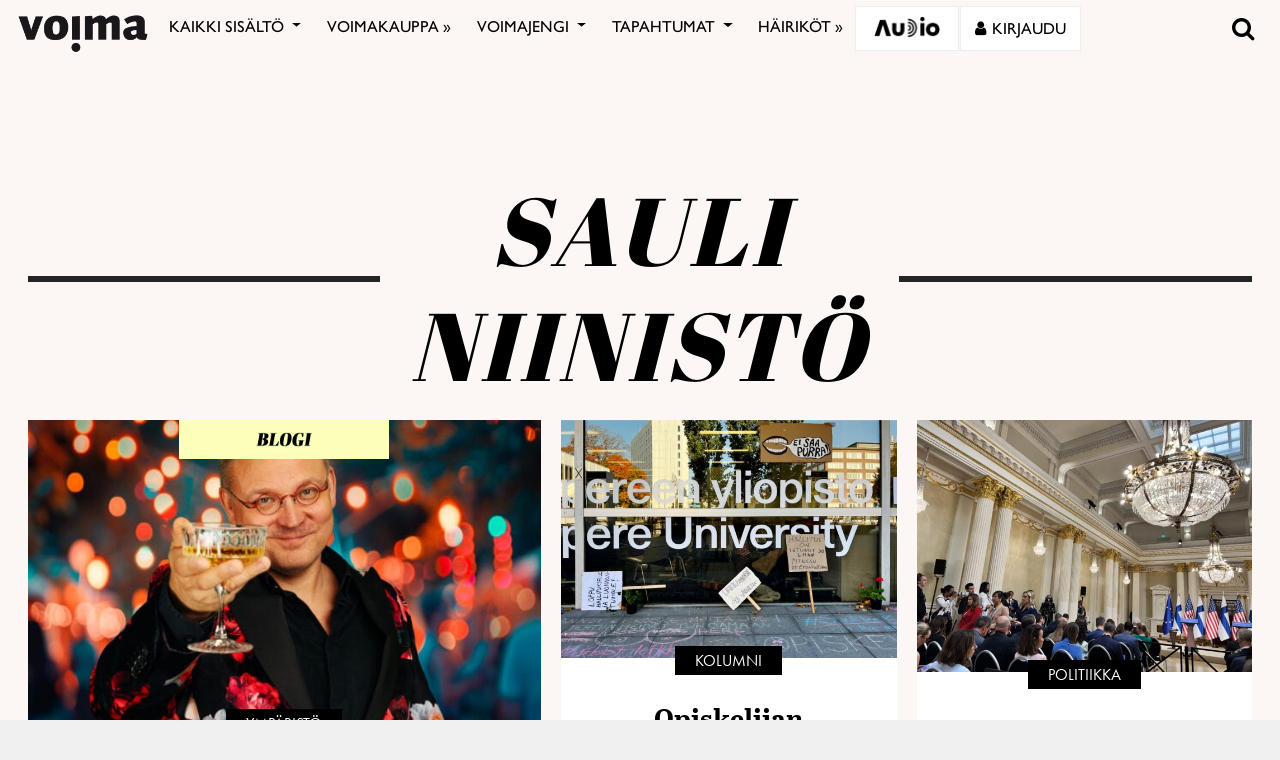

--- FILE ---
content_type: text/html; charset=utf-8
request_url: https://www.google.com/recaptcha/api2/anchor?ar=1&k=6LcHCrAjAAAAAHN1lO3KQBhq306rXrr5WbOt-bRT&co=aHR0cHM6Ly92b2ltYS5maTo0NDM.&hl=en&v=PoyoqOPhxBO7pBk68S4YbpHZ&size=invisible&anchor-ms=20000&execute-ms=30000&cb=20zfm38e7xx5
body_size: 48707
content:
<!DOCTYPE HTML><html dir="ltr" lang="en"><head><meta http-equiv="Content-Type" content="text/html; charset=UTF-8">
<meta http-equiv="X-UA-Compatible" content="IE=edge">
<title>reCAPTCHA</title>
<style type="text/css">
/* cyrillic-ext */
@font-face {
  font-family: 'Roboto';
  font-style: normal;
  font-weight: 400;
  font-stretch: 100%;
  src: url(//fonts.gstatic.com/s/roboto/v48/KFO7CnqEu92Fr1ME7kSn66aGLdTylUAMa3GUBHMdazTgWw.woff2) format('woff2');
  unicode-range: U+0460-052F, U+1C80-1C8A, U+20B4, U+2DE0-2DFF, U+A640-A69F, U+FE2E-FE2F;
}
/* cyrillic */
@font-face {
  font-family: 'Roboto';
  font-style: normal;
  font-weight: 400;
  font-stretch: 100%;
  src: url(//fonts.gstatic.com/s/roboto/v48/KFO7CnqEu92Fr1ME7kSn66aGLdTylUAMa3iUBHMdazTgWw.woff2) format('woff2');
  unicode-range: U+0301, U+0400-045F, U+0490-0491, U+04B0-04B1, U+2116;
}
/* greek-ext */
@font-face {
  font-family: 'Roboto';
  font-style: normal;
  font-weight: 400;
  font-stretch: 100%;
  src: url(//fonts.gstatic.com/s/roboto/v48/KFO7CnqEu92Fr1ME7kSn66aGLdTylUAMa3CUBHMdazTgWw.woff2) format('woff2');
  unicode-range: U+1F00-1FFF;
}
/* greek */
@font-face {
  font-family: 'Roboto';
  font-style: normal;
  font-weight: 400;
  font-stretch: 100%;
  src: url(//fonts.gstatic.com/s/roboto/v48/KFO7CnqEu92Fr1ME7kSn66aGLdTylUAMa3-UBHMdazTgWw.woff2) format('woff2');
  unicode-range: U+0370-0377, U+037A-037F, U+0384-038A, U+038C, U+038E-03A1, U+03A3-03FF;
}
/* math */
@font-face {
  font-family: 'Roboto';
  font-style: normal;
  font-weight: 400;
  font-stretch: 100%;
  src: url(//fonts.gstatic.com/s/roboto/v48/KFO7CnqEu92Fr1ME7kSn66aGLdTylUAMawCUBHMdazTgWw.woff2) format('woff2');
  unicode-range: U+0302-0303, U+0305, U+0307-0308, U+0310, U+0312, U+0315, U+031A, U+0326-0327, U+032C, U+032F-0330, U+0332-0333, U+0338, U+033A, U+0346, U+034D, U+0391-03A1, U+03A3-03A9, U+03B1-03C9, U+03D1, U+03D5-03D6, U+03F0-03F1, U+03F4-03F5, U+2016-2017, U+2034-2038, U+203C, U+2040, U+2043, U+2047, U+2050, U+2057, U+205F, U+2070-2071, U+2074-208E, U+2090-209C, U+20D0-20DC, U+20E1, U+20E5-20EF, U+2100-2112, U+2114-2115, U+2117-2121, U+2123-214F, U+2190, U+2192, U+2194-21AE, U+21B0-21E5, U+21F1-21F2, U+21F4-2211, U+2213-2214, U+2216-22FF, U+2308-230B, U+2310, U+2319, U+231C-2321, U+2336-237A, U+237C, U+2395, U+239B-23B7, U+23D0, U+23DC-23E1, U+2474-2475, U+25AF, U+25B3, U+25B7, U+25BD, U+25C1, U+25CA, U+25CC, U+25FB, U+266D-266F, U+27C0-27FF, U+2900-2AFF, U+2B0E-2B11, U+2B30-2B4C, U+2BFE, U+3030, U+FF5B, U+FF5D, U+1D400-1D7FF, U+1EE00-1EEFF;
}
/* symbols */
@font-face {
  font-family: 'Roboto';
  font-style: normal;
  font-weight: 400;
  font-stretch: 100%;
  src: url(//fonts.gstatic.com/s/roboto/v48/KFO7CnqEu92Fr1ME7kSn66aGLdTylUAMaxKUBHMdazTgWw.woff2) format('woff2');
  unicode-range: U+0001-000C, U+000E-001F, U+007F-009F, U+20DD-20E0, U+20E2-20E4, U+2150-218F, U+2190, U+2192, U+2194-2199, U+21AF, U+21E6-21F0, U+21F3, U+2218-2219, U+2299, U+22C4-22C6, U+2300-243F, U+2440-244A, U+2460-24FF, U+25A0-27BF, U+2800-28FF, U+2921-2922, U+2981, U+29BF, U+29EB, U+2B00-2BFF, U+4DC0-4DFF, U+FFF9-FFFB, U+10140-1018E, U+10190-1019C, U+101A0, U+101D0-101FD, U+102E0-102FB, U+10E60-10E7E, U+1D2C0-1D2D3, U+1D2E0-1D37F, U+1F000-1F0FF, U+1F100-1F1AD, U+1F1E6-1F1FF, U+1F30D-1F30F, U+1F315, U+1F31C, U+1F31E, U+1F320-1F32C, U+1F336, U+1F378, U+1F37D, U+1F382, U+1F393-1F39F, U+1F3A7-1F3A8, U+1F3AC-1F3AF, U+1F3C2, U+1F3C4-1F3C6, U+1F3CA-1F3CE, U+1F3D4-1F3E0, U+1F3ED, U+1F3F1-1F3F3, U+1F3F5-1F3F7, U+1F408, U+1F415, U+1F41F, U+1F426, U+1F43F, U+1F441-1F442, U+1F444, U+1F446-1F449, U+1F44C-1F44E, U+1F453, U+1F46A, U+1F47D, U+1F4A3, U+1F4B0, U+1F4B3, U+1F4B9, U+1F4BB, U+1F4BF, U+1F4C8-1F4CB, U+1F4D6, U+1F4DA, U+1F4DF, U+1F4E3-1F4E6, U+1F4EA-1F4ED, U+1F4F7, U+1F4F9-1F4FB, U+1F4FD-1F4FE, U+1F503, U+1F507-1F50B, U+1F50D, U+1F512-1F513, U+1F53E-1F54A, U+1F54F-1F5FA, U+1F610, U+1F650-1F67F, U+1F687, U+1F68D, U+1F691, U+1F694, U+1F698, U+1F6AD, U+1F6B2, U+1F6B9-1F6BA, U+1F6BC, U+1F6C6-1F6CF, U+1F6D3-1F6D7, U+1F6E0-1F6EA, U+1F6F0-1F6F3, U+1F6F7-1F6FC, U+1F700-1F7FF, U+1F800-1F80B, U+1F810-1F847, U+1F850-1F859, U+1F860-1F887, U+1F890-1F8AD, U+1F8B0-1F8BB, U+1F8C0-1F8C1, U+1F900-1F90B, U+1F93B, U+1F946, U+1F984, U+1F996, U+1F9E9, U+1FA00-1FA6F, U+1FA70-1FA7C, U+1FA80-1FA89, U+1FA8F-1FAC6, U+1FACE-1FADC, U+1FADF-1FAE9, U+1FAF0-1FAF8, U+1FB00-1FBFF;
}
/* vietnamese */
@font-face {
  font-family: 'Roboto';
  font-style: normal;
  font-weight: 400;
  font-stretch: 100%;
  src: url(//fonts.gstatic.com/s/roboto/v48/KFO7CnqEu92Fr1ME7kSn66aGLdTylUAMa3OUBHMdazTgWw.woff2) format('woff2');
  unicode-range: U+0102-0103, U+0110-0111, U+0128-0129, U+0168-0169, U+01A0-01A1, U+01AF-01B0, U+0300-0301, U+0303-0304, U+0308-0309, U+0323, U+0329, U+1EA0-1EF9, U+20AB;
}
/* latin-ext */
@font-face {
  font-family: 'Roboto';
  font-style: normal;
  font-weight: 400;
  font-stretch: 100%;
  src: url(//fonts.gstatic.com/s/roboto/v48/KFO7CnqEu92Fr1ME7kSn66aGLdTylUAMa3KUBHMdazTgWw.woff2) format('woff2');
  unicode-range: U+0100-02BA, U+02BD-02C5, U+02C7-02CC, U+02CE-02D7, U+02DD-02FF, U+0304, U+0308, U+0329, U+1D00-1DBF, U+1E00-1E9F, U+1EF2-1EFF, U+2020, U+20A0-20AB, U+20AD-20C0, U+2113, U+2C60-2C7F, U+A720-A7FF;
}
/* latin */
@font-face {
  font-family: 'Roboto';
  font-style: normal;
  font-weight: 400;
  font-stretch: 100%;
  src: url(//fonts.gstatic.com/s/roboto/v48/KFO7CnqEu92Fr1ME7kSn66aGLdTylUAMa3yUBHMdazQ.woff2) format('woff2');
  unicode-range: U+0000-00FF, U+0131, U+0152-0153, U+02BB-02BC, U+02C6, U+02DA, U+02DC, U+0304, U+0308, U+0329, U+2000-206F, U+20AC, U+2122, U+2191, U+2193, U+2212, U+2215, U+FEFF, U+FFFD;
}
/* cyrillic-ext */
@font-face {
  font-family: 'Roboto';
  font-style: normal;
  font-weight: 500;
  font-stretch: 100%;
  src: url(//fonts.gstatic.com/s/roboto/v48/KFO7CnqEu92Fr1ME7kSn66aGLdTylUAMa3GUBHMdazTgWw.woff2) format('woff2');
  unicode-range: U+0460-052F, U+1C80-1C8A, U+20B4, U+2DE0-2DFF, U+A640-A69F, U+FE2E-FE2F;
}
/* cyrillic */
@font-face {
  font-family: 'Roboto';
  font-style: normal;
  font-weight: 500;
  font-stretch: 100%;
  src: url(//fonts.gstatic.com/s/roboto/v48/KFO7CnqEu92Fr1ME7kSn66aGLdTylUAMa3iUBHMdazTgWw.woff2) format('woff2');
  unicode-range: U+0301, U+0400-045F, U+0490-0491, U+04B0-04B1, U+2116;
}
/* greek-ext */
@font-face {
  font-family: 'Roboto';
  font-style: normal;
  font-weight: 500;
  font-stretch: 100%;
  src: url(//fonts.gstatic.com/s/roboto/v48/KFO7CnqEu92Fr1ME7kSn66aGLdTylUAMa3CUBHMdazTgWw.woff2) format('woff2');
  unicode-range: U+1F00-1FFF;
}
/* greek */
@font-face {
  font-family: 'Roboto';
  font-style: normal;
  font-weight: 500;
  font-stretch: 100%;
  src: url(//fonts.gstatic.com/s/roboto/v48/KFO7CnqEu92Fr1ME7kSn66aGLdTylUAMa3-UBHMdazTgWw.woff2) format('woff2');
  unicode-range: U+0370-0377, U+037A-037F, U+0384-038A, U+038C, U+038E-03A1, U+03A3-03FF;
}
/* math */
@font-face {
  font-family: 'Roboto';
  font-style: normal;
  font-weight: 500;
  font-stretch: 100%;
  src: url(//fonts.gstatic.com/s/roboto/v48/KFO7CnqEu92Fr1ME7kSn66aGLdTylUAMawCUBHMdazTgWw.woff2) format('woff2');
  unicode-range: U+0302-0303, U+0305, U+0307-0308, U+0310, U+0312, U+0315, U+031A, U+0326-0327, U+032C, U+032F-0330, U+0332-0333, U+0338, U+033A, U+0346, U+034D, U+0391-03A1, U+03A3-03A9, U+03B1-03C9, U+03D1, U+03D5-03D6, U+03F0-03F1, U+03F4-03F5, U+2016-2017, U+2034-2038, U+203C, U+2040, U+2043, U+2047, U+2050, U+2057, U+205F, U+2070-2071, U+2074-208E, U+2090-209C, U+20D0-20DC, U+20E1, U+20E5-20EF, U+2100-2112, U+2114-2115, U+2117-2121, U+2123-214F, U+2190, U+2192, U+2194-21AE, U+21B0-21E5, U+21F1-21F2, U+21F4-2211, U+2213-2214, U+2216-22FF, U+2308-230B, U+2310, U+2319, U+231C-2321, U+2336-237A, U+237C, U+2395, U+239B-23B7, U+23D0, U+23DC-23E1, U+2474-2475, U+25AF, U+25B3, U+25B7, U+25BD, U+25C1, U+25CA, U+25CC, U+25FB, U+266D-266F, U+27C0-27FF, U+2900-2AFF, U+2B0E-2B11, U+2B30-2B4C, U+2BFE, U+3030, U+FF5B, U+FF5D, U+1D400-1D7FF, U+1EE00-1EEFF;
}
/* symbols */
@font-face {
  font-family: 'Roboto';
  font-style: normal;
  font-weight: 500;
  font-stretch: 100%;
  src: url(//fonts.gstatic.com/s/roboto/v48/KFO7CnqEu92Fr1ME7kSn66aGLdTylUAMaxKUBHMdazTgWw.woff2) format('woff2');
  unicode-range: U+0001-000C, U+000E-001F, U+007F-009F, U+20DD-20E0, U+20E2-20E4, U+2150-218F, U+2190, U+2192, U+2194-2199, U+21AF, U+21E6-21F0, U+21F3, U+2218-2219, U+2299, U+22C4-22C6, U+2300-243F, U+2440-244A, U+2460-24FF, U+25A0-27BF, U+2800-28FF, U+2921-2922, U+2981, U+29BF, U+29EB, U+2B00-2BFF, U+4DC0-4DFF, U+FFF9-FFFB, U+10140-1018E, U+10190-1019C, U+101A0, U+101D0-101FD, U+102E0-102FB, U+10E60-10E7E, U+1D2C0-1D2D3, U+1D2E0-1D37F, U+1F000-1F0FF, U+1F100-1F1AD, U+1F1E6-1F1FF, U+1F30D-1F30F, U+1F315, U+1F31C, U+1F31E, U+1F320-1F32C, U+1F336, U+1F378, U+1F37D, U+1F382, U+1F393-1F39F, U+1F3A7-1F3A8, U+1F3AC-1F3AF, U+1F3C2, U+1F3C4-1F3C6, U+1F3CA-1F3CE, U+1F3D4-1F3E0, U+1F3ED, U+1F3F1-1F3F3, U+1F3F5-1F3F7, U+1F408, U+1F415, U+1F41F, U+1F426, U+1F43F, U+1F441-1F442, U+1F444, U+1F446-1F449, U+1F44C-1F44E, U+1F453, U+1F46A, U+1F47D, U+1F4A3, U+1F4B0, U+1F4B3, U+1F4B9, U+1F4BB, U+1F4BF, U+1F4C8-1F4CB, U+1F4D6, U+1F4DA, U+1F4DF, U+1F4E3-1F4E6, U+1F4EA-1F4ED, U+1F4F7, U+1F4F9-1F4FB, U+1F4FD-1F4FE, U+1F503, U+1F507-1F50B, U+1F50D, U+1F512-1F513, U+1F53E-1F54A, U+1F54F-1F5FA, U+1F610, U+1F650-1F67F, U+1F687, U+1F68D, U+1F691, U+1F694, U+1F698, U+1F6AD, U+1F6B2, U+1F6B9-1F6BA, U+1F6BC, U+1F6C6-1F6CF, U+1F6D3-1F6D7, U+1F6E0-1F6EA, U+1F6F0-1F6F3, U+1F6F7-1F6FC, U+1F700-1F7FF, U+1F800-1F80B, U+1F810-1F847, U+1F850-1F859, U+1F860-1F887, U+1F890-1F8AD, U+1F8B0-1F8BB, U+1F8C0-1F8C1, U+1F900-1F90B, U+1F93B, U+1F946, U+1F984, U+1F996, U+1F9E9, U+1FA00-1FA6F, U+1FA70-1FA7C, U+1FA80-1FA89, U+1FA8F-1FAC6, U+1FACE-1FADC, U+1FADF-1FAE9, U+1FAF0-1FAF8, U+1FB00-1FBFF;
}
/* vietnamese */
@font-face {
  font-family: 'Roboto';
  font-style: normal;
  font-weight: 500;
  font-stretch: 100%;
  src: url(//fonts.gstatic.com/s/roboto/v48/KFO7CnqEu92Fr1ME7kSn66aGLdTylUAMa3OUBHMdazTgWw.woff2) format('woff2');
  unicode-range: U+0102-0103, U+0110-0111, U+0128-0129, U+0168-0169, U+01A0-01A1, U+01AF-01B0, U+0300-0301, U+0303-0304, U+0308-0309, U+0323, U+0329, U+1EA0-1EF9, U+20AB;
}
/* latin-ext */
@font-face {
  font-family: 'Roboto';
  font-style: normal;
  font-weight: 500;
  font-stretch: 100%;
  src: url(//fonts.gstatic.com/s/roboto/v48/KFO7CnqEu92Fr1ME7kSn66aGLdTylUAMa3KUBHMdazTgWw.woff2) format('woff2');
  unicode-range: U+0100-02BA, U+02BD-02C5, U+02C7-02CC, U+02CE-02D7, U+02DD-02FF, U+0304, U+0308, U+0329, U+1D00-1DBF, U+1E00-1E9F, U+1EF2-1EFF, U+2020, U+20A0-20AB, U+20AD-20C0, U+2113, U+2C60-2C7F, U+A720-A7FF;
}
/* latin */
@font-face {
  font-family: 'Roboto';
  font-style: normal;
  font-weight: 500;
  font-stretch: 100%;
  src: url(//fonts.gstatic.com/s/roboto/v48/KFO7CnqEu92Fr1ME7kSn66aGLdTylUAMa3yUBHMdazQ.woff2) format('woff2');
  unicode-range: U+0000-00FF, U+0131, U+0152-0153, U+02BB-02BC, U+02C6, U+02DA, U+02DC, U+0304, U+0308, U+0329, U+2000-206F, U+20AC, U+2122, U+2191, U+2193, U+2212, U+2215, U+FEFF, U+FFFD;
}
/* cyrillic-ext */
@font-face {
  font-family: 'Roboto';
  font-style: normal;
  font-weight: 900;
  font-stretch: 100%;
  src: url(//fonts.gstatic.com/s/roboto/v48/KFO7CnqEu92Fr1ME7kSn66aGLdTylUAMa3GUBHMdazTgWw.woff2) format('woff2');
  unicode-range: U+0460-052F, U+1C80-1C8A, U+20B4, U+2DE0-2DFF, U+A640-A69F, U+FE2E-FE2F;
}
/* cyrillic */
@font-face {
  font-family: 'Roboto';
  font-style: normal;
  font-weight: 900;
  font-stretch: 100%;
  src: url(//fonts.gstatic.com/s/roboto/v48/KFO7CnqEu92Fr1ME7kSn66aGLdTylUAMa3iUBHMdazTgWw.woff2) format('woff2');
  unicode-range: U+0301, U+0400-045F, U+0490-0491, U+04B0-04B1, U+2116;
}
/* greek-ext */
@font-face {
  font-family: 'Roboto';
  font-style: normal;
  font-weight: 900;
  font-stretch: 100%;
  src: url(//fonts.gstatic.com/s/roboto/v48/KFO7CnqEu92Fr1ME7kSn66aGLdTylUAMa3CUBHMdazTgWw.woff2) format('woff2');
  unicode-range: U+1F00-1FFF;
}
/* greek */
@font-face {
  font-family: 'Roboto';
  font-style: normal;
  font-weight: 900;
  font-stretch: 100%;
  src: url(//fonts.gstatic.com/s/roboto/v48/KFO7CnqEu92Fr1ME7kSn66aGLdTylUAMa3-UBHMdazTgWw.woff2) format('woff2');
  unicode-range: U+0370-0377, U+037A-037F, U+0384-038A, U+038C, U+038E-03A1, U+03A3-03FF;
}
/* math */
@font-face {
  font-family: 'Roboto';
  font-style: normal;
  font-weight: 900;
  font-stretch: 100%;
  src: url(//fonts.gstatic.com/s/roboto/v48/KFO7CnqEu92Fr1ME7kSn66aGLdTylUAMawCUBHMdazTgWw.woff2) format('woff2');
  unicode-range: U+0302-0303, U+0305, U+0307-0308, U+0310, U+0312, U+0315, U+031A, U+0326-0327, U+032C, U+032F-0330, U+0332-0333, U+0338, U+033A, U+0346, U+034D, U+0391-03A1, U+03A3-03A9, U+03B1-03C9, U+03D1, U+03D5-03D6, U+03F0-03F1, U+03F4-03F5, U+2016-2017, U+2034-2038, U+203C, U+2040, U+2043, U+2047, U+2050, U+2057, U+205F, U+2070-2071, U+2074-208E, U+2090-209C, U+20D0-20DC, U+20E1, U+20E5-20EF, U+2100-2112, U+2114-2115, U+2117-2121, U+2123-214F, U+2190, U+2192, U+2194-21AE, U+21B0-21E5, U+21F1-21F2, U+21F4-2211, U+2213-2214, U+2216-22FF, U+2308-230B, U+2310, U+2319, U+231C-2321, U+2336-237A, U+237C, U+2395, U+239B-23B7, U+23D0, U+23DC-23E1, U+2474-2475, U+25AF, U+25B3, U+25B7, U+25BD, U+25C1, U+25CA, U+25CC, U+25FB, U+266D-266F, U+27C0-27FF, U+2900-2AFF, U+2B0E-2B11, U+2B30-2B4C, U+2BFE, U+3030, U+FF5B, U+FF5D, U+1D400-1D7FF, U+1EE00-1EEFF;
}
/* symbols */
@font-face {
  font-family: 'Roboto';
  font-style: normal;
  font-weight: 900;
  font-stretch: 100%;
  src: url(//fonts.gstatic.com/s/roboto/v48/KFO7CnqEu92Fr1ME7kSn66aGLdTylUAMaxKUBHMdazTgWw.woff2) format('woff2');
  unicode-range: U+0001-000C, U+000E-001F, U+007F-009F, U+20DD-20E0, U+20E2-20E4, U+2150-218F, U+2190, U+2192, U+2194-2199, U+21AF, U+21E6-21F0, U+21F3, U+2218-2219, U+2299, U+22C4-22C6, U+2300-243F, U+2440-244A, U+2460-24FF, U+25A0-27BF, U+2800-28FF, U+2921-2922, U+2981, U+29BF, U+29EB, U+2B00-2BFF, U+4DC0-4DFF, U+FFF9-FFFB, U+10140-1018E, U+10190-1019C, U+101A0, U+101D0-101FD, U+102E0-102FB, U+10E60-10E7E, U+1D2C0-1D2D3, U+1D2E0-1D37F, U+1F000-1F0FF, U+1F100-1F1AD, U+1F1E6-1F1FF, U+1F30D-1F30F, U+1F315, U+1F31C, U+1F31E, U+1F320-1F32C, U+1F336, U+1F378, U+1F37D, U+1F382, U+1F393-1F39F, U+1F3A7-1F3A8, U+1F3AC-1F3AF, U+1F3C2, U+1F3C4-1F3C6, U+1F3CA-1F3CE, U+1F3D4-1F3E0, U+1F3ED, U+1F3F1-1F3F3, U+1F3F5-1F3F7, U+1F408, U+1F415, U+1F41F, U+1F426, U+1F43F, U+1F441-1F442, U+1F444, U+1F446-1F449, U+1F44C-1F44E, U+1F453, U+1F46A, U+1F47D, U+1F4A3, U+1F4B0, U+1F4B3, U+1F4B9, U+1F4BB, U+1F4BF, U+1F4C8-1F4CB, U+1F4D6, U+1F4DA, U+1F4DF, U+1F4E3-1F4E6, U+1F4EA-1F4ED, U+1F4F7, U+1F4F9-1F4FB, U+1F4FD-1F4FE, U+1F503, U+1F507-1F50B, U+1F50D, U+1F512-1F513, U+1F53E-1F54A, U+1F54F-1F5FA, U+1F610, U+1F650-1F67F, U+1F687, U+1F68D, U+1F691, U+1F694, U+1F698, U+1F6AD, U+1F6B2, U+1F6B9-1F6BA, U+1F6BC, U+1F6C6-1F6CF, U+1F6D3-1F6D7, U+1F6E0-1F6EA, U+1F6F0-1F6F3, U+1F6F7-1F6FC, U+1F700-1F7FF, U+1F800-1F80B, U+1F810-1F847, U+1F850-1F859, U+1F860-1F887, U+1F890-1F8AD, U+1F8B0-1F8BB, U+1F8C0-1F8C1, U+1F900-1F90B, U+1F93B, U+1F946, U+1F984, U+1F996, U+1F9E9, U+1FA00-1FA6F, U+1FA70-1FA7C, U+1FA80-1FA89, U+1FA8F-1FAC6, U+1FACE-1FADC, U+1FADF-1FAE9, U+1FAF0-1FAF8, U+1FB00-1FBFF;
}
/* vietnamese */
@font-face {
  font-family: 'Roboto';
  font-style: normal;
  font-weight: 900;
  font-stretch: 100%;
  src: url(//fonts.gstatic.com/s/roboto/v48/KFO7CnqEu92Fr1ME7kSn66aGLdTylUAMa3OUBHMdazTgWw.woff2) format('woff2');
  unicode-range: U+0102-0103, U+0110-0111, U+0128-0129, U+0168-0169, U+01A0-01A1, U+01AF-01B0, U+0300-0301, U+0303-0304, U+0308-0309, U+0323, U+0329, U+1EA0-1EF9, U+20AB;
}
/* latin-ext */
@font-face {
  font-family: 'Roboto';
  font-style: normal;
  font-weight: 900;
  font-stretch: 100%;
  src: url(//fonts.gstatic.com/s/roboto/v48/KFO7CnqEu92Fr1ME7kSn66aGLdTylUAMa3KUBHMdazTgWw.woff2) format('woff2');
  unicode-range: U+0100-02BA, U+02BD-02C5, U+02C7-02CC, U+02CE-02D7, U+02DD-02FF, U+0304, U+0308, U+0329, U+1D00-1DBF, U+1E00-1E9F, U+1EF2-1EFF, U+2020, U+20A0-20AB, U+20AD-20C0, U+2113, U+2C60-2C7F, U+A720-A7FF;
}
/* latin */
@font-face {
  font-family: 'Roboto';
  font-style: normal;
  font-weight: 900;
  font-stretch: 100%;
  src: url(//fonts.gstatic.com/s/roboto/v48/KFO7CnqEu92Fr1ME7kSn66aGLdTylUAMa3yUBHMdazQ.woff2) format('woff2');
  unicode-range: U+0000-00FF, U+0131, U+0152-0153, U+02BB-02BC, U+02C6, U+02DA, U+02DC, U+0304, U+0308, U+0329, U+2000-206F, U+20AC, U+2122, U+2191, U+2193, U+2212, U+2215, U+FEFF, U+FFFD;
}

</style>
<link rel="stylesheet" type="text/css" href="https://www.gstatic.com/recaptcha/releases/PoyoqOPhxBO7pBk68S4YbpHZ/styles__ltr.css">
<script nonce="0S9LKNiu3vb2C8jZPPLYOw" type="text/javascript">window['__recaptcha_api'] = 'https://www.google.com/recaptcha/api2/';</script>
<script type="text/javascript" src="https://www.gstatic.com/recaptcha/releases/PoyoqOPhxBO7pBk68S4YbpHZ/recaptcha__en.js" nonce="0S9LKNiu3vb2C8jZPPLYOw">
      
    </script></head>
<body><div id="rc-anchor-alert" class="rc-anchor-alert"></div>
<input type="hidden" id="recaptcha-token" value="[base64]">
<script type="text/javascript" nonce="0S9LKNiu3vb2C8jZPPLYOw">
      recaptcha.anchor.Main.init("[\x22ainput\x22,[\x22bgdata\x22,\x22\x22,\[base64]/[base64]/[base64]/bmV3IHJbeF0oY1swXSk6RT09Mj9uZXcgclt4XShjWzBdLGNbMV0pOkU9PTM/bmV3IHJbeF0oY1swXSxjWzFdLGNbMl0pOkU9PTQ/[base64]/[base64]/[base64]/[base64]/[base64]/[base64]/[base64]/[base64]\x22,\[base64]\x22,\x22wqdZw5rDusOxw4vDicKGwrw8w6tzw5LDpcKSUTfCpsODOcOKwqVTRcKIVBs4w4Baw5jCh8KvERJowqQBw4XClGpgw6BYPQdDLMK0LBfClsObwprDtGzCiSUkVFksIcKWbMOSwqXDqwJYdFPCvsOlDcOhYlB1BSdjw6/CnW03D3o5w5DDt8OMw7pvwrjDsUkeWwkzw7PDpSUlwpXDqMOAw6kWw7EgCETCtsOGU8OIw7ssKsKsw5lYVD/DusOZQcOjWcOjWgfCg2PCuQTDsWvCsMKOGsKyEsOPEFHDsATDuATDrcOQwovCoMK/w5QAWcOow7BZODLDvknCll/CpkjDpTIObVXDtsOcw5HDrcKewo/[base64]/[base64]/Dj8KuI3jCiiNcGFYHwpcBUcOTVBl1dMOMwq/Ct8OOwrJfOMOMw5fDtSs5wpXDgMO7w7rDqcKhwo1qw7LCrX7Dsx3CncKuwrbCsMOAwpfCs8OZwrTChcKBS2sgRcKkw759woAbYWjCilHCkcK/wqfDrcOhCsKwwqXCnsOXIUQDXA8uecKXYcOGw7TDp2TCpjEDwqPCu8KcwoDDlQXDuUHDijHChEHCiHohw68Awoojw6kNwrrDnx9Lw6N4w67CicKUAcKTw5EiXsKMw5fDs3vCm1B0YWl5ecOsXkvCrsKJw6ojWAfCscKyFcO1Ckp6wqFMQWZ6Cx4bw65Nf1IIw61/w7ZyesOtw6tzV8OcwrnCv1J7bsO5wr7DrMObZMOnT8ORWnbDncKGwoQiw55pwqVYesOPw4h/[base64]/DrXghIcK3eiU2X8KkBBtpwpFDw5xnJWjCi3/CscO9w4dew7TDkMOLwpRZw6suw61Ywr3CscOnbcOgAF1HHyrCjsKIwrUgwpfDkcKHwrIOagRXc3g6w5pjV8OZwrQMSMKfTANZwoPCkMOIw4HDpkNVwoMQwoDCpSjDqTFDB8Klw7TDvsOGwrB9Gh/[base64]/[base64]/Dn8KLwrDDlAwwBMKBHn3CoUQPwo1AwpvCnMK8GyNKFsKtbsOMTx/DiSPDg8OFeF1QaQJowqzCix/DiDzCtEvDo8OXMcO+KcKOwozDvMOwEj41wqPCu8KPCSVzw63DhcOGwrvDnsOARcKHYXRWw50LwoknwqHDhMOKwqUfJivCmMKyw74lbSESw4J7L8KrOzvDm08Cc3hMwrJNZcOuHsKhwrcKwoZ6V8KbTSVuwrF+wpfDiMKbcFBVw6vCt8KAwqLDlcOwNXzDtmQ/w7rDuzUgOsOZPVM5bGXDpi7DkAB7w7YMPhxDwohrDsOtDT5Cw7LCoTfDnsKXw6hqw47DhMOZwrzCrRkWNsKYwrbCrcK+a8K8TFvChU3DlUTDgsOiTMKGw7QbwrrDjB5OwrltwqzCtmYfwoPDqnzDtcKWwonCtsK3MsKDAWVWw5/DnycFPsOOwotOwp5gw4xZFygod8Kbw5BLIgFJw7hrw7bDpF49LcOoVh8kPW/Co3fDsyJ/wpNhw5PDkMOOfMKGAXF1XMOdFsOewpUowrU8PB7DgStkI8KxSWTCixrCo8OxwroXaMK0acOtwoFQwo5Kw5HDvjtzw4cpwqNVRcO8bXUSw4zDlcK9EhjDh8OTw5Z1wpB2wqEGIXvDpC/DgX/Dq19/CARkbcKEJMKOw5oxLQHCjcKHw6/CoMK/PH/DpgzCocOQPMORFA7CpsK+w602w7gcwoXDlnBNwpHCrh3DucKKwpNqXjdCw7Nqwp7Dp8OOWhLDjjLCksKTccOEFUEKwqzDmBXDmC4fdMORw4x7WsOyV0JGwqQiWMOGJsKvXcO7PVQ2wqg4wrbCscOaw6fDg8O+woJtwqnDjMOLb8O/ZMOHK1zCoEXDt3vCiFR+worCi8O6w7kBwqrCj8KHNMOCwo5dw5nCnMKAw5zDgsOAwrjDoknCtDrChiRmMsKfV8KFSSRIwq1wwr1mwq3DgcO0BH7DknV4MsKtGAXCjTAuCsKCwqnCrsO8wrjCsMKADQfDjcOnw5MIw6LDunLDgWg/[base64]/wphsQsKTOEZ3w6N/wp3CqsKdwrNhwoMWw60meDDCnsKpwo3Cu8ORwqw7OsOOw4bDnH4Fwo7DucO0wo7DllZFA8KGw4k/AhwKKcO6w6XCjcKQwqJEFSd+w5BGw7vChTHDngchI8O8wrDCggbCiMK2WsO6f8O4wrJ0wql9OxQCwo/[base64]/Digw4Kyw7JsKHw4lnMsOdwrbDssOWKMKpw7zDjFVCOMOMYMKNUWHCvx10wpBFw6vCv2pISx5Ow7/Csn45wrZFNsOpHMOOAA0kKDlEwr7Cln58w6zCpEnCtjTDoMKoS0fCoVBeQ8KRw65ow6A/AMO6CRUqRsO5Q8Kow6Zdw7luJyxpTMO7wrTCr8KxfMK8KCLDvMKYF8Kcwo/DiMOyw5sUw77DncOowqFpKTQ+wrjDg8O5W3TDusOjWcONwqIOA8OwX04KPDrDqcOoTcOVwprDg8ONWlXDknvDnXfDtCRYWcKTD8ORwpjCnMOQwoliw7wfdWZhPcObwpIED8OXVAnDmMKtfkrDtSgZVGBjK07CnsK7woAkIwrCvMKgXx3DvC/CkMOTw51WCsOzwpTCmsKrQMOcA1fDq8K5wodOwq3DjcKTw4rDvHfCsHUFw6Mlwo5kw4vCr8Obwo/[base64]/O8KMRMKxwqPDshzCtcKNwq48bC4uaFTClcK6VlwDcsKHfU/Cq8OywpjDlxEMwpfDo3rClkDCsDMRHcKUwoLCmE9awqHCpgdEwrvCnG/Ci8KLOlZhwoTCvMKTw5TDnkPClMO+IcOJUSwiPB1UZ8OIwqvDlEN2TzvDk8OWwoTDgsKea8KLw5YPcjHCmsO3TQMYwrrCk8Orw6V0wqIcw67ChsO6SFQTaMOSIcOtw5bCo8O6W8KVw4Q/OsKWwqDDgyRaR8KqZMO1H8OYcsKnawjDssOTaH1QN0pQwoJgIjNhHMKRwop6WAZ2w4EOwrrCpibDqWtww505eXDCr8Ouwqc1PcOkwrElwpvDhGjCkBVTCF/CqsKUG8O/[base64]/Dq8K/[base64]/wrQgf8Kswo8uwpPCpMOHwp81I2DCpE5eGE3DvEfDhsKsw4jDgcOmK8O6wqjDhXdWw4JhbsKuw6ZYcV3CksK9XMO5wpIHwokHUGIEZMKlwoPDisOJTcKPJMOIwp/[base64]/DuXwGwpwvwpdTw45cw57DkcOYw7rDm8KnPgbDmSF2VmZQVC0GwotjwqIswpdew5ZHGQrCqAXDgsKawqNEw71nw5bCnUUFw5fCqzjDjsK5w4rCok/CvRPCq8KeCD5BcsOKw5R+woXDocO/wo5vwo57w4opQcOuwqrDrcKNFmXCvsOuwr0tw5zCiTAbw7/DnsK0PWoYUQrDsBBNeMODZGLDoMOQwpvCnjbCp8OVw7/CkMK6wrZCasKsT8K8BcOLwo7Du0ZkwrgFwqXDuW8bT8KCZcKmIS7CgHZDZMKQwqfDhMO9Si0aK3rCq1nDvn/[base64]/DkcOOwqrDscO8w5bCksO6wrsCw6XDiMKoM8KZw5LDojR+wrIubnTCu8Kkw4rDlMKBIcOLYk3Dm8O9WgfDhFfDpcKbw5A6DMKewpjDuVrCgcKdUgZfNsKpbcO5w7PDlMKkwqclwpDDkUYhw6/DrsKlw5lCH8OoUsKob1XCjsOrDMK8woQlCUU7Y8Kxw5JgwpImBsONEMKQwrLChgvCvcOwBcOCeWLDt8OdWcKkKMOsw6Z8wrfCtsO4dxc8b8OqZT0Yw5Z8w6hjVyQhR8OmQAFXBcKGEzDDq3jDl8Knw7JKw7zCncKHw5vCj8K/[base64]/worCjx4NN1nDv8OLwp8sw6fCpgVHesOvXcKmw5tew4A/bxXCuMOewqTDpSBpw7TCsGMfw6PDo10GwpXCmmV9wpQ4Bz7CuVTDnsKiwo/CgcKBwqtXw5/[base64]/woQkeTHCjMOCw4s3w48/w5IewpbDvsKlLn0ew6Fsw63CsGjDnMKBN8OoCcOJwqPDhcKcMUE7wo00ZXMhX8Kww5rCuwDDtsKXwq0FZsKlE0A+w5bDo3vDgTHCrHzCksO/woVnfcOPwo7Cj8KbEsKiwqYew6jCnCrDlsOfaMKQwrMCwoZid14IwoDCq8OJSlJrwrx8w5fChSZHw7gOFSAWw5I8w57Ci8O6AVo9aSXDm8O+w6xDcsKpw5PDvcOKXsKTXsOJLMKQATHCm8Kbwr/[base64]/Cr8OhbFUZw7LCscK5w5oswpUiw5vDlwFkwqDDp1xhw7vCnMOLOMOAwqgAcMKFwp10w5YKw5/DlsOcw4lnI8O/[base64]/w7vChcK0w7kmBRjDnU/CoThuw7tpwrInbx0Yw5VPXxLDswkQw4bDj8KMdUldw5NUw5Uqw4fDkCTCjmXCuMOGwq3ChcO7CQEZTsKpw6fCmHXDmQtFP8OOFsKyw48sFcK4woLCicKOw6XDtsO/[base64]/[base64]/DkS44RMO2K0XDjXXCucKmS21Xw7dFH3PDll1XwrXCswzCq3h3w6Zow47Ct3EiM8OEYMOqwpMTwphLwpYyw4HCiMKXwrjCli/CgMOKQQfDlsOTFsK0Sl7DlBYHwrkrDcKiw67CucODw6s0wql2wooJaW3DsEjCvVQLw4fCncKScMOIJQQAwrpxw6DCo8KywpPDmcK/[base64]/[base64]/dcOxQ8KmwpvDqMKvwpnDlsOCCsKEwohIwolSasKKwqnCrcOswprDqcKdw5PDritHw4jDqkljAnXCmQHCuV4DwqDDlsKqScOJwrnClcKXw7oEBGrCrBPCoMOvwrbCoj0Rwo8QWsKrw5fCt8Kuw53CrsKDIcOBKMKmw4HDqsOEwp/[base64]/DnDsLbcKZw57DgC7Dm8OAZH5Ywq8RwocSwpJvBVczwphsw6LDqFZcIMOlecKQwq1pWGscLWfCrh0Lwp7DmSfDrsKWaGHDisOxI8O+w7DDvcO5D8O8Q8OPFV3CgsOjLwZhwok6TMK7YcOTw5/DgmYwC1TClgktw5xjwooZTyMOM8KOUsK/[base64]/wr7ChC1bwp7CvMKOGMOJw6J6dcOnGxvDoVTDucKpwqTCgFdaecOTw7MKDFwXUEbCnsOrY2zDv8KtwqtYw6MEdHvDrAgFwpnDmcKXw6zDoMK/w5gYXEVYcXA1JTDCgMOaYV1GwovCliLCl0E3w5Agwrcgw5TDpsOow7V0w4bCt8Okw7PDk1TDkWDDoQxFw7Q9PWfDpcOVw7bCicOCw6TCmcO3YsKodsOQw5DCuWLCv8K5wqZkwpLCrkJVw7vDmsKyDjkYw7/Cuy/DtwnCpMO9wqTDvn8Wwq9IwojCqsO/HsK5QcO/QXh2BSMWc8Kawpoow7cERkk1V8OTMnESAzLDojd1VMOpKTUBOMKsM1fCsGzCmlIQw6RFw7DCpsONw7Z/wr/DgSEyBhNBwr/CqcOrw7DCiF/Dhz3DuMOtwrNZw4rCvwEPwozDvAPDrcKIw7fDv2YAwrEFw7Mgw6bDtg/DvHvCjGjDssKndiXDg8O/w57DukN4wroWDcKRwoJPDcKEYMO5w4DCsMKxM2vCtcOCw4JIw449w6rCpnIYTibDpMKBw4bCsiY2T8KTwrPDjsK+ej/Co8Oaw60KD8Oqw7cLacK/w61lZcK1eTvDosKBO8OocXDDi35iwrkJWX3CvcKmwoLDk8Kywr7Cu8O3JGIPwoHDt8KZwqYtDlDCgMO0fGPDrcOfbWzDusOYwp4sSsOEK8KowowlWV3Do8Kfw4nCpQbCucKdw6TCpF/Dk8Kqwq9ycXNeX1hswrnCqMOifWPCpy1ZccKxw7lkw59Nw5tfHkHCocO7JU3CrMKNO8OOw4LDkzc/wrzCiHY4wqBzw47CnFTDrsOxw5BBNsKIwo/CrMOQw6XCtMKjwq5ZODPDhyxKKcOJwrbCu8KFw6rDrsKew7rCr8KzMMOiZHPCsMOSwo42J39CDcOhP1HCmMKywqrCo8OcasKZwqXDlTLDiMKQwqfCg0JCw6fDm8O4LMOjJsORclFYLcKEXBVKLijCn2otw65UEip/FMO1w7jDjXfCoXzDtcOlGsOqXsOxwp7CosKPw6rCvgNQwq9Nw4k7X2IzwrnDpcOoKks9C8Odwq9xZMKEwoXChxXDnsKONcKDZcK9TMKORMKYw51Qwp1Qw44hw7sKwq1JUxTDqzLCoH1uw5Ulw4gmIiLClMKvwr7DusOxETrDjS/CksOmw63DrnUWw6jCmcOnPsKfY8KDwpDDt3cRwo/CuinCq8OpwrzCsMO5DMKgPVotw47ChyZPw50rw7J4E2sbV3HDo8ODwpJjcWxbw43CrivDvh7Dk0shClpUNTcOwpFxw6TCtcORw5zCsMK0eMOiw6gVwr8hwp4ewq/[base64]/DvGFSeQ/CmFPDo3N4DHNaVsOqUcODw7dWN13CqxxZLMK/[base64]/DvsK7w5FGw4rDtsKRKTXDnUZ9TiIifsKSw7NRwoTDrHjDisKRFcO5Q8OnAnhewpsDVRpsZlN+wrESwqHDv8KOJMKewojDoE3CqsOXJMOMw7t7w4klw6A3dwZSWh/[base64]/CpcO8aMK1w4DCjAkfUCTDtnTDizjCs8KawphPwoAgwpoHPcK6wq5qw7ZxF0DCpcOtwr/Cg8OCwoXDlMOZwoHCg3HDhcKBwptcw7Aaw7PDkgjCg23CjmIoUMO/w6xLw4HDkTDDhUzCnSEBckDCgB/DpiE6w6okVWbClMOsw6vDrsOZwoJvDsOOIcOzB8O/AsKlwqMUw7UfL8Otw6Yrwo/CrXw/BsOtWsOiXcKFFhnCssKcZgXCqcKDw4TCqXLCiFgCfcOewrrCtSMsci1XwoDCjsORw4QEw6cYwq/[base64]/CqjvClkDDmXBlw5dMEWJOEQnDmsKwFMO1w6IWIy14RxfDs8KOQ3lnYFMCOcOWcMKqAjA+eybCrsOfS8Kib0o/bVdQYHJDwoDDijB/LcKIwq7CtnbCmwhcw7Exwq0NFGwMw77CoF7CuHjDpcKJw7dow4sQc8O5w7ZxwrHCpsKOF1/DgMOtbsKEM8O7w4jDnMOuw6vCpxnDsy8tLBrCkwMgGWvCl8Ovw5YuwrfDmMK6wrbDr1cgwo48HXLDgWAJwrfDpDTDi29xwpDDtljDlC3CnMK7wqYnI8OcccK1w7rDuMK0XUYKwpjDn8OXK1EwXMObdT/DhRApw7vDgWJETcOuwoBLTxnCnnxDw6nCi8OSwrUqw61Mw7XDm8Ovwqh3CkrClCphwpJsw6fCpMOTKMKSw6jDgsKFChJtw4QLGsK9GxfDmGRrU3TCqsK5dkzDrcKiwqfDhWxuwqDCvMKcwppcwpXDh8OkwoLCpcKTPMKrfFZkQcOtwqRUeHHCv8ODwrbCkl/CosOyw6LCscONah9WITrCvj7ChMKtQiLDrhTDkwbDkMOtw55ewqBYw6nClsOkwoTCgsO+TGbDqcOTw5h7OVguwpoYJ8OdFcKnO8Kgwq5xwrbDv8OtwqBREcKGwpvDtAULw4rDjsOOdMKZwrNxWMKKaMOWI8Ozd8ONw6LDtkvDtMKAcMKfUz3Cv1zDk0YWw5pjw7rDiC/[base64]/[base64]/JcO3dV41w4zDmSLDrsOCwoAFW0cNUl3CvDzCkhcWwpXDqxjCjMOWb1jCnsKcezjCi8KMJUpQw7/DlsOxwrfDrcOUB10jYMKXw4YUGl18wrUFHsKbU8KUw7N6ZsKHNR4BeMOUIsKZwoDCkMOMwp4Xa8KTLTTDlMOTHTTClMK6wp3CnG/CjcOuD2kEJMK1w7PCtG0Mw4rDscOGSsOmwoFsMMO2FjLCmcKzw6bCrifCkEc6wodaSWl8wrTCoidiw49nw5fChMKDw6XCtcOeTkokwqEwwr8aO8KmfkHCqyLCpCZew5vCksKDDsKoTXhlwpBRwq/ChCoRZDEpPwxxwovChcKSBcOMwrfCn8KsDgM7Dx5bCFHDkCHDocKaXVnCiMOtFsKTR8OFw54Fwr42wp/CultBFMOfwrMPecOZw7jCs8OfCcKrfRTCr8K+AxXCmcOEPMO/w4rCnQLDiMKWw4bCl2fDgAjCm3HCtBUlwo1TwocbTsOkw6cKWBVawrzDuS/DisO1dsOtFW7DisO8wqrCllpewoUtJ8O4wrcZw61bIsKEScO2w5F7OmtAGsO/[base64]/[base64]/wpDCrX8eHl55UMORwr84w4kEw713DVLChEIDwpJGZWPCpjPDiALDisK/[base64]/ZcKRQcKJwrBBwqNXw7sOSsOPw5ByG8OFal5rXMO7wqQ3w7bCnz47Uz1ow5BNwq/CjB5RwoTCu8O4SjYAL8OoHxHCihLCsMOJdMKwMQ7DjEfCm8KbcMKPwrgNwqrCucKMNmDCusOpTkxEwo9XShrDnVjCgwjDtBvCl0x3wqsIw6pSw4Jjw7Jtw5XDp8OTZcKGesKwwpvCr8OhwoJSdMOqFVrCtcK/w5nCs8KXwrwRODXCtlnCs8OBMyIYw6TDp8KGCzfCgXDDrnBlw4zCo8KoSExAR2cfwoE/w4DClDZYw5RzbcOQwqQzw4kPw6XCnCBpw6RKwoPDhXFLMMK/BcOME3rDpWZdEMOPwp5/w5rCqmpUwoJ2wrYzfsKdw5BNwofDkcKuwo8dQ2TClVnDuMOxREfCmMONQVvClcKtw6AYUmA8NhlPw7EKf8KhNlx2QFwYPMOMC8K1wrMRc3rDn1UHw5MBwpFFwq3Cpj/CscO4eX84CMKUGFl1ERbDvhFHMcKcw40AS8KuKWvCtjRpDC3DisOdw6bDjsKXwoTDvXnDlMKNWRjDhsOIw6jDjcKFwoBnJHEhw4NvCsKewpVZw4kxBMKbLjjDrsK8w5LCnMOCwqHDiAdSw486M8OKw6DDpTbDlcOkO8OMw617w50vw6NVwqZPZXPCj2o/woNwdsOqw4IjYcKoRcOtCB19w4DDqDzClXDCkXbDkj/Cj07DuwM3Sj3DnUzCtWsYVsO+wpdQwo5vw5piwoBWw5pwRMOnKyDDoXd1FsK5w4EXZCxmwqFcFMKGw7tlwojCn8O7wqN+IcOgwo0kLcKtwo/Dr8KEw6jChhJBwoHCqHISCMKdesKrX8O5w4MGwrF8w5x/[base64]/VQQWwpzCuQReJsKSw4jCmScwIC7DmsK0woMVw5TDoHtrG8K/wpnCpyTDolJAwpvCgsOYw6HCpcKvw4d9fcOkfEZJD8O/Fw96MBcgw4DDpwBLwpZlwr1Yw5DDgw5jwovCgBNrwr99wqwiQATDnsOywoZqw5h4BzN4w75Pw7PCisKSOSR0VTDDoWfDlMK8w7zDkHouwps3woHDtw7DncKSw7DCgn93w59fw4EDUcKKwoDDmiHDnV0cZ3tGwp/CrinDnTbDhwJ5wqnCtCfCsl4qw6Qiw6fDkjrClcKATsKgwrfDuMOrw7UZNDpww7NzL8K8wrrCvDDClMKEw6szwqDCgcK6wpLCgiZEwpfDpSJfNsO2NgRfwrLDicOkwrbDnjRfXcO5JMOIw7NYXsOcFU1Hwoh+RsOBw5tZw5cfw7fDtm0+w67DlMO4w6/[base64]/CgyVQSkdMwrrDjAECXxDChMK8MQLDkMKHwo0qOHPCqjHDnMO5w4xHw4fDq8OTQVnDhMOZw6AXc8KWwq3CtsK4MFwYVnTDrmgAwo8IOsK5PsKxwrsvwp4zw6nChcOIA8Kdw5low5nCqcOjw4F/[base64]/DuMOtMA7CvmrDp0BYH8O1w7PDp0IJw5TCsMKhIVdUw5jDhMOZZcKtETPDiSHCqxBIwq91fmPCo8OhwpcjI1LCtgXDpsO1aErDh8K+VTp0E8KlKRlbwq/CnsOwRmsuw7JhTmA2w78oCSLDpsKRwpE9OsOGw7rCvsOaCSvCpsOJw4XDlzjDiMORw5w9w7cwLWPCkcK0f8O7XC/DsMKoEmzDisOQwpp5TyAdw4IdOHRdd8OiwqFfwoTCnsOOw6dRZTzChkM2wo9Pw7Etw44ew4AEw4XCpsKyw7gyd8OINxnDmsKrwoZKwoLDnFzDrMOkw7UOeW9Qw6PDu8K7w4NnIRx3w4/CqVfCv8ObdMKpw7jCg0JWw41Cw5wBwqnCnMK9w7h6S07DjGLDvhDCs8K2eMKkw50ew4PDrcO2HiXCrD7ChVfDigHCnsO8X8K8csKFWQzDusKJw5PDmsKKVMKtwqbDosO/SsOOQcKDBcKRw6B3ScORFMOZw67CisKCwqUxwq5DwoAOw51Aw6zDocKvw63CpsKlayIoNyNNcUJvw5sjw6LDrcO0w6rChETCpsOCYisjwoNLLU8Aw4RPeFPDuTfDsyY8wo4mw4wLwpsqw6UywojDqiRLWcOyw6jDqQFhwqjCg3LDiMK2fsK6worDscKSwqnDmMOWw6/DvUnCtVdkw4DCnn1wH8OFw5knw4zCgVDCv8K2fcKywq7CjMOSO8Kww4xMNT7Dm8O2Eg55HVl/[base64]/CvWhyWGwOw69iw4zCnU7DhWjCgyFmwovCu2jDm1jDngnDj8Knw6sew6IaLzTDgsKlwqo9w6gFT8Knw4rDn8OAwo7DoCZ6wpHCu8KaAMOhw67CjsOVw4Zew4zCt8Ksw6ZYwoXCuMOjwrlcw6XCqigxwonCkMOLw4xCw4Qjw5ktAcOOKj7DvnHDs8KpwqgFwq/[base64]/CqAPDksKrwqMwPQc1w6ZqKsK5w4rCq13Cn2PCpxbCn8Oaw5lGw5TDmMK9wpPDqQxyZMOOw57DvcKqwpZGKUbDoMKxwp42UcOmw4XCnMO7w6nDgcKDw5zDpRDDq8Klwos6w6puw7o0JcOUdcKmwo1ca8K/w63CkcKpw4MQVwEXXhzDqWnCvFLCiGfCq01OZ8OOdsOcF8KAZTF7w44IOhvCpCnDmcO5aMKxwrLChHlMw71hO8OcP8K2wrpRdMKpZcK1Sj5qwo9oWX8bS8OwwoTCnDHCixIKw5bDo8KAOsO0woHDhXLClMO2RMKlJGJ/T8KqDjIPwqs1wpp4w7hcw5Bmw610ScKnwoMdw53CgsKPwqA3w7bDoWsGaMKeSMOOPcONw73DtUgkUMKSK8KKV3HCi2jDllzDp2xPaFDDqhI2w5DDskbCqnM6YsKRw4HDgcO8w77CoRdJKcOwKRsDw4ZFw7HDrC3CusO0w70vw5PDo8OwfsOzOcKRSsKgVMO/w5EvZcO+PFESQsOHw6fCkMO1wpjCm8K+w57DmcOHCU87EmXDlcKsMnJsKQcQR2oBw7jCkcOWFFHCncKcK1PCkQFCwpwew6/CmMK8w7lDJMOYwr0TfAXCl8OVw6xnCDPDuldow5/CksO1w7rCmTbDtnjDgcKRwpgmw6g5QBkwwrvCrjfDs8KuwphOwpTCnMOmTsK1wqxcwqoSwrzDqUrChsONNnfCkcOWw7LCicOfA8Knw6lzw6kfYVUfICV/EUHDkWxgwoEtwrXCksKuw6zCsMOVNcO2wpg0RsKYAsKQw6LClkcvGT/[base64]/CicOkwo1kw7PCvlPDjcOIwojDjWIMYMKKw4vDgF9cw5lLdsOtw4ohCsKqSQF3w7AUSsO9HjApw4oIw4BPwoVRSx5nFVzDicOdQCXDlBhxw7/Dk8KywrLCqHrDrT/DmsKqw4Mnw7PDu2psIsOcw7Auw7jCmhPDk0bDvsOsw7DCtDjCl8Okw4HDsG/DiMOEwrrCmsKLw63Dk1pxVcOcw6gXw5nCpcOMQ0nCs8ONTSPDsw/DgT4rwrXDqQfDsU7Dq8OUPmzCi8KFw703ZcOCMQtpYhnDvVVywoBkCl3DpXjDusOkw40zwphdw4FoNsOlwphfYsKPwoAoWyg5w4XCjcOFAsKcNjJiwqwxX8ORw61rDwVtw5/DmsOSw7ktH3vChsKGRMObwoHCs8K3w5bDqm/CpsK+EAfDtHPChDPDoTkvdcK3w5/CvG3CtGE4HCnDqBVqw4/Dh8O4fH0TwpAKwrM6wrTCvMKKw5EBw6E1w7bDtMO4EMOYB8OmDMKcwqHDvsKMwpUMc8OIcVg3w6/CrcKISGFeBCdHd3A5w7HCs1M0BQYFSTzDsx3CjwXDsXRMw7HDp2xTw4DChxzDgMKdwr5ELxYmHMKheUzDt8KqwpAKZQ/CvE4Fw6rDscKOB8OYOizDlC8Tw6YWwo44I8OiIsKLw6LCk8OWwpNZET0Fb13DggPDmCTDsMK7w6InScKCwp3DsGgWY3rDpR3Cl8Kzw5fDgx9Hw4DCmcOcBMO+L2gqw7HCkzgKw71fdMObw5nCnXvDtsONw4FnIMKBw5TCtijDrxTDqsKmJwJtwpU/[base64]/[base64]/BsKaQXVXw6lyX8O4K2cGw7Zuw4jCg0wTw41vw7xxw7TDiDJcKw9qOsKsasKlHcKKV1cgTMOhw7HCl8O+w5M9EMOmA8KQw53DqcO1JMOFwojDrH59CsKHV3I9fcKowpJEWXPDpcKxwrtSS3ZQwq9JTMOywohEfsOCwqnDricVZ0VNw7E8wo43Omg1a8ONf8KSAQ/DhsONwq3CvkdICMKWVV42wr/Dr8KZCcKLRMKvwpZ2wo/[base64]/[base64]/UcOEX8Kpw4nCiRlqNV/[base64]/DsGHCo8OWwrbCmcKZV1E+wrfDusKfwoMNw4Apw5zDgi3CksKkw6J2w41gw49qwrlwJcKXHEvDtsOZwrPDucOCZMK6w7/[base64]/w7bCp8Kiw7c8w6/DqMKCwooeNMKLBcO4Y8OVPmVtLTTCisOyC8KUwpPDvcO1w4nCs3wowqvCmGJVGALCt1PDklLDocORQRDCkMOJCAwdw4rCscKtwpx3ScKKw7wdw5cDwqA9DCVsTsK/wrdVwprCm1zDo8KkDDXCpS/DvcOZwpltQUJoFy7CoMOoI8KbXcKsScOkw7wBw7/DgsOLLsOcwrx/C8ObNG3DjB9hwozCscOSw4spw4vDvsKbwpMbQ8KsTMK8McKkWMOACTTDnihLw5xqwr3CjgJYwrTCr8KFwqvDtT0jecOUw7sGaWkow5llw4xLH8KxNMK7w4/DnloHYsKUVkLCjEYEwrNLQW/CsMKKw4woworCpcKWAUI5woN0TDFowpxNOMOEwrlpScOVwpTCjmZpwoHDtcONw7c4SjRtIMOMRDVjw4FtNMKRw6fCusKIw5ZIwrXDiXZowqxRwp0LchQFDsOxCVjDgz/[base64]/w7wCwpRDBMOcwrTDmMOiw4QFw7bCkR5/FxTCr8K6w5lfVMKnw5/[base64]/Cvk3Dq0/DhCvCq2LCtBjDm1EZwrsDBzHCgMKuw7nCoMO5wrNzBC/Cu8Kgw7TDoG9dBsKdw4fCoxx0wrxQIXwzw4QOfXTDjiYXwqkXPHAgwoXCn1Fuw6p/T8OsKBbCuiDCusObw7zCi8KHecKCw4gOwoHCkMOIwoRod8KvwpvCoMKmRsK4cxbCjcKVGVzDh1NAMcKVwoLCiMOMUMKEeMKdwpfCiHjDoRTDjRXCpA7Cm8OWMTY9w6pRw7DDvsKSHGzDgl3CkiZqw43Cs8KWdsK7wocFw5VAwo/[base64]/CqCtEw412N8Omw6cAwrELNsKcWhfDs8KpP8K0w5/CoMO9AEk6VcKdwpTCkTBqwpHCtRzCosOQGcKBJAXDngvDogPCoMO5G37DgyYOwqQlLFVSJMO6w6RSA8Kjw5rCh0LCl3/[base64]/VsOcOcOqwrfDqsOhIWl8wojCpQrDlcO9fsK1wqnCoxfDrDdfT8K+TgBsYMOhw5FQwqcqwqLCiMK1bSRVw4DCvgXDnsKifh10w5HCoBzCrsO1w6zDi0/DmitiVRLDnQwwJMKJwo3CtQLDgcOAFgjCtD19eGhgB8O9HWvCmcKmwpZ4wr97wrtoL8O5wr3Dg8OMw7nDvAbChRgdKsOkZ8OGOVrCo8OtSR44dMOXVU97PRbClcKOwp/CsS/[base64]/DiTrClsOQw75jw6sJw4DCimdGGzfDnS7CkjdZIQhHDsKEwotBdcO5woTCvsKiEMOJwoXCisOFFgsJAyrDiMKvw44TZDjDiUUpJCUGGsKOISLCi8KOw68fXiJbRifDm8KOMMKrDcKLwq/Ds8O/MUrDnUzDhxsvw57DlcOcfzjCgikZRF3DnSgKw4Y9AsOvAznDrkPDssK7fF8aI3LChR40w7glWGQGwpofw65lZkjDo8KmwqvCl1Z/bcKRZsOmFcOnYx0yG8O2bcOTwoQ9wp3CjWJnaxrDnAdlLsKWfiBdKR57QlEaWEnCkxnClVnDmCdawrAOwrMoTcOuDQkWDMKTwqvCgMOfw7TDriZIwq0zBsKTesOYCnHCmFRTw5BVKErDmAjCgsO4w5LCplMzbQfDnTptU8OKw6ECGmRgR2kTU0lKbX/Cu2/CmcOzGzPDllDDniTCqRzDliDDgzbCjyXDm8KqIMKVBUTDmsO8Rg8jThhQVCfCmkcTF1BTccK5worDqcOtW8KTP8KKb8OUYSoLInk/w4nDhMO2ZWA5w5TDm0rDvcO5w5HDmx3CjUY4w7p/wpgdcsKxwpLDkVgpwqrDrjnClMKcGMKzw4cDUsOqCSBBV8KTw5o8w6jDnzvDpMKSw7jCkMKcw7cuwpjCjQvDksKia8KDw7LCocOuw4DClHfCqnxNU0fDqht3w7ZLw5rCoWrCjcKPw5jDs2YyJcK6wonCl8KIC8Onw7oSw5TDqcOLw6/[base64]/w4Ffez0Vw642wpnDr8OiO8O7w4DCmCfDm04xR1HDnsKXKy5nw6jCjjnCqsKhw4APDxvDmcOydk3Cs8OkPGwMLsK/bcKiwrNtXX7Ct8Khw6jDgwDClsOZWMObUsOwdsOSRgkaVcKSw7HDuQh0w5hIWV3Ctw7CrBXCosKtUgIcwpjDo8O6wpzCmMK6wpNpwroVw70hw7UywpAIwrrCjsKDw5E4w4B4dmrClsKzwpIZwrZnw4ZFMcOOS8K/w6TCtsOuw6wicW7DrMOrw5nCrHnDjMKfw4HChsONwocOeMOibcKWVMOXXcKVwqwfcsO8Rhoaw7zDtRk/[base64]/[base64]/DiMK4JUF/wpDCrcKDTgNOKz3DjMOFw50Kw5rDtMK8OXQQwpsAfMOIUcKdGw/DhQw/wqpdwrLDjcKkOMOceQIWw5HChHhpw7PDiMOHwovCvEkIegPCosKFw6RGDFtmPsK/FC5Lw6BIwoUBf0vDu8OaE8Odw7tWw6d2w6Q9w4dIw48vw63ChwrCoUs7NsO2KSFpX8KdI8ObNSzCom1SCEUGHjooVMKrwq1Xwow3wpvDssKiEsKhDsKvw6bCrcOaL2/[base64]/Dl8OUwrzCsizCqU3DiV1awpjCqA/CjMOawprDuifDiMK5wpNmwqEswr8IwrppLi3CsETDiHkWwoLCtjxTWMOxw6Axw41CMsKawr/CisOIZMKiwpbDnRPCjWTCuSnDlsKdDjskw7hHZ39EwpzDgnFbPiTChcOBP8OVOgvDmsO5S8ObfsKTYX3DohrCjMO9PlUKJMO6cMKawrvDn0rDoWc/w6nDl8KJecOawo7Cml3DncKQwrnDhMKGfcOow7TDjkduw6IwcMKIw4XDnCRcRSrCm1hnw6LDncKDfMOIwo/[base64]/wpVZw7hhdcKtw79Vwr5nKV9ywrbCqDvDrAAww4RJIDfChcK9RwA+wpMJe8OUfMOgwqDDkMKDWB57woc0wrM9NMOGw5cTG8Kxw59XdcKBwohBXsOIwoUAPMKtDsOqA8KkEMObVsOtIw3CpcKzw68VwoLDuybCqWTCtcKiwoE7UHsWDWDCs8OLwqjDli/ClMKTfcKZBW8IGcKhwoVRQ8Kkwp8qH8Ozwot4fcOnGMOMwpkVB8KfKMOqwp3Cu2Asw7cHUm/DgE7Cl8KhwpzDjWwDCTfDoMOQwpsiw47Cn8OIw7bDolzClj4bIWp7K8ORwr9LTcO7w7jCtcKtaMKPFMK6wrAFwqrDjRzCicKubmkdJw/[base64]/[base64]/DpcO6EEfCoMOBfcKQTTDDo8Ktw7zDnVA4K8OZw6XCoA9rw5JawqjCkQA6w4E0aRpvVcOFwrxBwpoYw5wtK3dWw6U8wrhPSUAcHcOpw43DhkMdw59mREsZQnPCv8KmwrZ8OMO4McOTd8O8AMK9wq/CqQ0tw5DCvMKSN8Kew7RSLMO7dSRYU0Viwrg3wqRaCcK4CwPDmV8AbsO/wqHDjsKKw6w5GT3DmcOpbU9MKMKtwrnCkcK2w5jDosODwonDmcO9w6XCnRRHf8KywrM5Vn8Twr3DiF3Du8ORw6nCocOHZsOAw7/DrsKxwr3DjiJOw590esOdwpUlwrRfw5PCr8OkUBrDkk/CuyYLwpIrLMOcwp3DpcK+ZMK6w4jCkMKdw4B2ETfDvsOiwpTCtsOIflrDu0VgwonDpjU5w5TCkULCp1hXZXd+UMOYOXh7RmrDgXrDtcOewo7CjMO/[base64]/Cr8KqP0A/NcOkw7toVjppLlnCrMOXRkIoMjrDm20Qw4HCjSlrwqPCozrDoiNCw6/ClcOhXjXChMOkZMKmw6JyI8OCwrpiwoxvwpDCg8OFwqRwfRbDvsOYCzExw5TCsAVEB8OJHCvDrUt5QHHDo8KlSXTCp8Odw6IKwrfCrMKsNMO/XgHDnsORZlgsPxk5d8OJIFszw5Y6K8Ozw6fCr3QyKXDCnS/CvFAiC8KuwrtwX0lTSTzCksOzw5wwNcKwV8OLYjxow5ZNwq/[base64]/CoMOrQMOzwr82ZMK8wqlCw4N3wrFsZ8K7wpLCucO5wos7PMKPUsO5ZRXCh8KBw53DnMK8wp3ChnFdKsKWwpDCj08Ww6LDocKWDcOCwqLCtMKUSVZnw6/CiTElwrnCiMKUck5LSMOxDGPDisOWwo7CjwlaEMOJF17DlcOgezl6HcOwPFVTwrHCrGsUwoVMKnHDtcKNwqnDuMOzw4PDuMOhesONw6TCnsKpYcOnw5TDvMKGwpnDj1YVBsOfw4rDncKVw5wEPwoAVsKFwpc\\u003d\x22],null,[\x22conf\x22,null,\x226LcHCrAjAAAAAHN1lO3KQBhq306rXrr5WbOt-bRT\x22,0,null,null,null,1,[21,125,63,73,95,87,41,43,42,83,102,105,109,121],[1017145,159],0,null,null,null,null,0,null,0,null,700,1,null,0,\[base64]/76lBhmnigkZhAoZnOKMAhnM8xEZ\x22,0,1,null,null,1,null,0,0,null,null,null,0],\x22https://voima.fi:443\x22,null,[3,1,1],null,null,null,1,3600,[\x22https://www.google.com/intl/en/policies/privacy/\x22,\x22https://www.google.com/intl/en/policies/terms/\x22],\x22fqIYyKCz30canwxPU3rre0kQJ9LU9g8Ql2fUY9UZ4DA\\u003d\x22,1,0,null,1,1768959001015,0,0,[174,184,207,121,210],null,[60,114],\x22RC-Fe9ocsYHXh_VSQ\x22,null,null,null,null,null,\x220dAFcWeA6vgRRGnVSTRo7V4dl32SBleFehwcPPoQWlbCHgzvo7WzCEgNwbOIBspBBBVJ8aPDVBRvkqbQOqR7d5CS3kgo1zYVNxgQ\x22,1769041801181]");
    </script></body></html>

--- FILE ---
content_type: text/html; charset=UTF-8
request_url: https://voima.fi/wp-admin/admin-ajax.php
body_size: -267
content:
{"uid":0,"s":0,"key":null,"st":1768955402}

--- FILE ---
content_type: text/html; charset=UTF-8
request_url: https://voima.fi/wp-admin/admin-ajax.php
body_size: 639
content:
[96527,57359,96186,32138,96161,65015,83799,69517,96479,91834,89168,84342,13622,95720,95825,57122,66656,80743,87979,89626,12668,47908,81057,18480,35871,684,3108,83324,25929,88475,57361,96029,11631,89782,73148,95419,92597,96444,78993,45629,93418,68362,26629,63608,57357,77706,14684,53839,70986,58890,70790,2358,16907,87242,75302,68488,87327,54250,16318,54371,25962,55259,55350,54877,40406,96097,79063,95522,26779,12617,44824,87908,95431,80981,3318,84460,14891,710,92038,13934,82315,59974,81543,71111,18091,92799,17253,83119,23989,16786,11547,78992,61963,79464,77958,63639,77247,45770,12594,90535,26855,12709,47694,89195,11436,72568,53696,27822,28939,27625,11751,18274,3612,26748,3550,63630,17400,49488,92521,26466,54752,71028,29066,29394,29050,11443,3150,83853,66377,24567,26553,88505,28637,60691,13017,56940,3294,37421,90656,23587,14753,24880,23097,22483,13787,93506,54665,38110,16630,46694,13326,2525,88519,58768,69879,93108,96163,95502,29812,93687,63627,59214,92911,13119,81491,94196,26590,2846,56820,91288,76736,25658,73874,30418,56412,67711,18345,17845,57103,2708,24865,61952,94906,14706,17858,18721,3820,17008,28321,3801,18463,56799,68365,64933,66542,30255,80712,24961,33048,23808,53370,15003,28248,91674,58862,53319,62901,17180,14727,54460,91322,73192,75940,83355,95841,66418,92594,63835,46963,49809,77365,18812,59859,59162,95402,79076,57390,18706,13303,18056,46683,3203,11909,90761,46048,11708,67646,17968,24261,1225,29650,3607,12503,89665,13058,48316,80761,89759,12075,56780,53106,59837,77561,11792,25936,12724,3871,14725,3719,95308,70584,16388,96190,75907,51907,83065,3570,90756,84506,31004,73046,23175,48002,90743,91122,44313,71091,93407,3042,74735,51382,13337,51986,63536,52255,14317,52142,94766,49909,83232,71874,17398,17459,56223,95027,88395,73880,17192,95135,37432,89744,62961,17438,60719,61695,62448,63629,12490,13417,92471,94425,45670,18528,11431,60969,24531,22566,24937,26034,69687,88093,38238,78866,57775,45842,96404,17725,26829,66304,26714,95682,29150,56508,94261,28708,18218,80293,27055,34479,48779,18468,44826,14206,71648,26667,95067,27502,91229,48347,11683,28571,54132,44821,16843,2489,56609,16743,48302,44806,71157,60976,18681,61629,95706,22988,23653,69607,73530,30865,23282,50013,14197,12338,95691,53368,3224,89611,94119,23218,77567,16909,65573,80053,32400,27318,44859,63576,29203,49309,82387,11495,18542,71940,94189,17069,50779,16323,57037,51025,93091,91146,37349,14889,51840,89671,26891,30523,78943,12346,73163,62983,78331,53990,3370,81009,60438,27902,67527,18694,23019,18169,53774,83055,56607,53476,22511,48402,66349,76072,12238,57261,46689,13075,94700,81777,57255,70525,64999,17958,17337,12575]